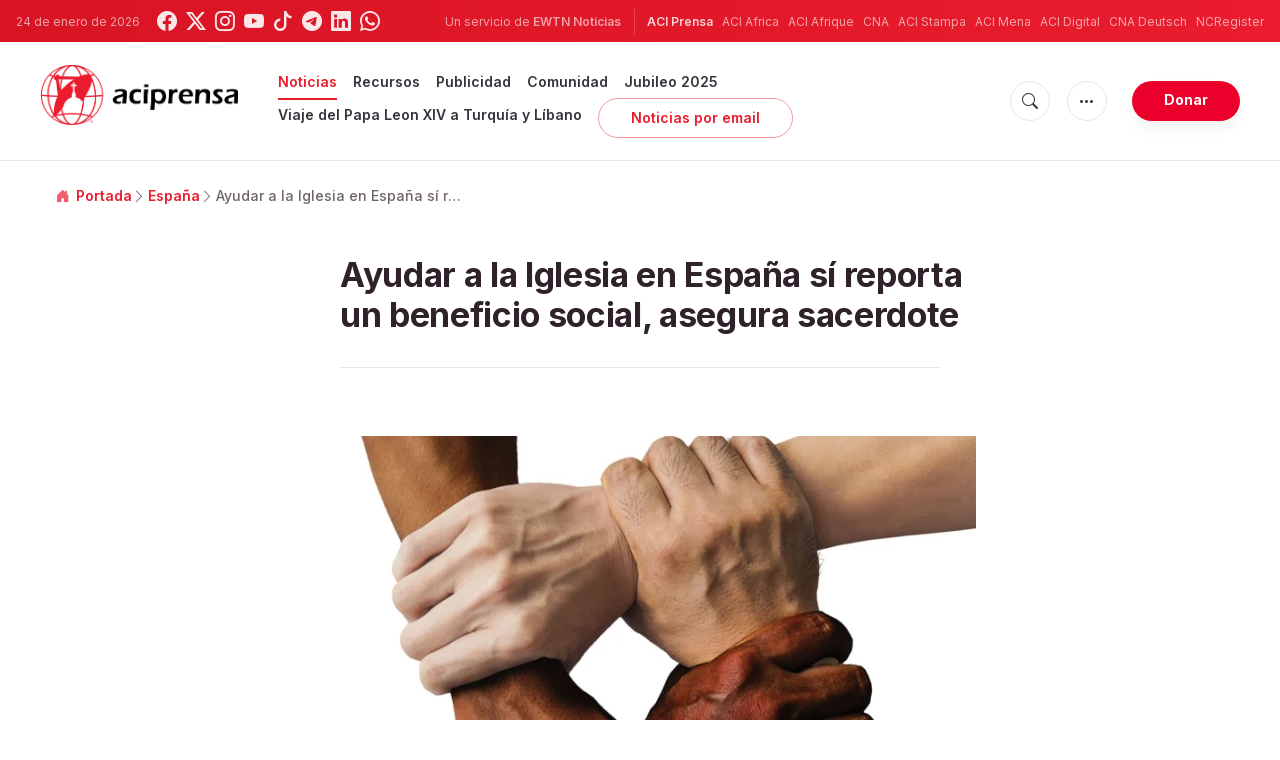

--- FILE ---
content_type: text/html; charset=utf-8
request_url: https://www.google.com/recaptcha/api2/aframe
body_size: 270
content:
<!DOCTYPE HTML><html><head><meta http-equiv="content-type" content="text/html; charset=UTF-8"></head><body><script nonce="MJ4FtGz31nXXK0s6e8DHuw">/** Anti-fraud and anti-abuse applications only. See google.com/recaptcha */ try{var clients={'sodar':'https://pagead2.googlesyndication.com/pagead/sodar?'};window.addEventListener("message",function(a){try{if(a.source===window.parent){var b=JSON.parse(a.data);var c=clients[b['id']];if(c){var d=document.createElement('img');d.src=c+b['params']+'&rc='+(localStorage.getItem("rc::a")?sessionStorage.getItem("rc::b"):"");window.document.body.appendChild(d);sessionStorage.setItem("rc::e",parseInt(sessionStorage.getItem("rc::e")||0)+1);localStorage.setItem("rc::h",'1769312816526');}}}catch(b){}});window.parent.postMessage("_grecaptcha_ready", "*");}catch(b){}</script></body></html>

--- FILE ---
content_type: text/javascript;charset=utf-8
request_url: https://www.intensedebate.com/idc/js/comment-func.php?token=OVTUD6PAHS1II8p69y2Feo4fvVpUe8oo&blogpostid=689375731&time=1769312816856
body_size: 152
content:
IDC.load_js( 'https://r-login.wordpress.com/remote-login.php?action=script_redirect&url_hash=8b18655c34392f17814896a1b339b4c5&id=intensedebate&url=https%3A%2F%2Fwww.intensedebate.com%2Fidc%2Fjs%2Fcomment-func.php%3Fblogpostid%3D689375731%26token%3DOVTUD6PAHS1II8p69y2Feo4fvVpUe8oo%26return%3Dtrue' );